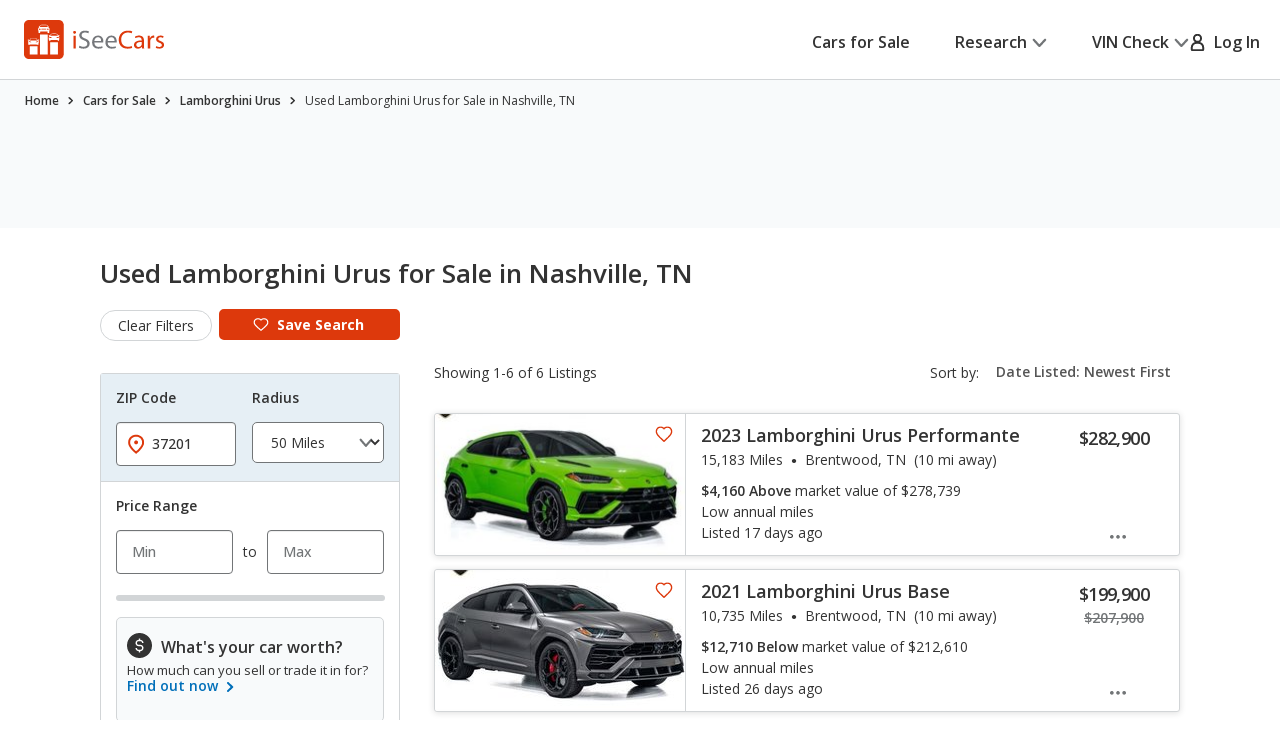

--- FILE ---
content_type: text/css
request_url: https://cdn2.iseecars.com/site/6819a63e649a6225b991f212826f791457fa0f0c/v3/css/custom-table-tabs.css
body_size: 1902
content:
/*// we can't use var(--table-breakpoint) in media queries, but we can use scss variables*/
/*// make sure --table-breakpoint is defined in css before this file is included (eg: see vin-custom-table.css)*/


/* ------------------------------------------------------------ *\
	Select
\* ------------------------------------------------------------ */
.select select::-ms-expand {
    display: none;
}

/* ------------------------------------------------------------ *\
	Tabs alt
\* ------------------------------------------------------------ */
.tabs-alt {
    position: relative;
}
.tabs-alt .tabs__inner {
    max-width: 38.1rem;
    border-bottom: 0.1rem solid #D2D5D7;
}


.tabs-alt {
    min-height: 20rem;
    max-height: 60rem;
    overflow-y: scroll;
    overflow-x: hidden;
}
@media (min-width: 1024px) {
}
.tabs-alt .tabs__tbl {
    min-height: 20rem;
    max-height: 60rem;
    width: 100%;
    display: table;
    border-collapse: collapse;
    border-spacing: 0;
    border-right: 0.1rem solid #D2D5D7;
}
.tabs-alt .tabs__tbl-head {
    /*display: table-header-group;*/
    line-height: 1.532;
}
.tabs-alt .tabs__tbl-row {
    display: flex;
    -webkit-transition: background 0.4s, color 0.4s;
    transition: background 0.4s, color 0.4s;
}
.tabs-alt .tabs__tbl-row-spacer {
    display: table-row;
    height: 0.8rem;
}
.tabs-alt .tabs__tbl-row-spacer-last {
    display: table-row;
    height: 1.9rem;
}
.tabs-alt .tabs__tbl-row.is-current-tab .tabs__tbl-cell{
    color: #fff;
    background: #006FB9;
}
.tabs-alt .tabs__tbl-row .tabs__tbl-cell a {
    font-weight: 600;
}
@media (hover: hover) and (pointer: fine) {
    .tabs-alt .tabs__tbl-cell a:hover {
        text-decoration: underline;
    }
}
.tabs-alt .tabs__tbl-row.is-current-tab .tabs__tbl-cell a {
    color: #fff;
}
.tabs-alt .tabs__tbl-row.is-current-tab .tabs__tbl-cell a svg {
    color: #fff;
    -webkit-transform: rotate(180deg) translateY(50%);
    -ms-transform: rotate(180deg) translateY(50%);
    transform: rotate(180deg) translateY(50%);
}
.tabs-alt .tabs__tbl-head-cell {
    align-content: center;
    display: table-cell;
    padding: 1rem;
    vertical-align: middle;
    height: 5.3rem;
}
.tabs-alt .tabs__tbl-head-cell:first-child {
    /*padding-left: 1.8rem;*/
    flex: 0 0 31%;
    width: 35.7%;
    align-content: center;
}
.tabs-alt .tabs__tbl-head-cell strong {
    font-weight: 600;
}
.tabs-alt .tabs__tbl-cell {
    display: table-cell;
    padding: 0.5rem 1rem;
    vertical-align: middle;
    flex: 1 1;
    min-height: 4.8rem;
}
@media (min-width: 1024px) {
    .tabs-alt .tabs__tbl-cell {
        padding-top: .9rem;
    }
}
.tabs-alt .tabs__tbl-cell:first-child {
    overflow-x: hidden;
    text-overflow: ellipsis;
    width: 35.7%;
    flex: 0 0 31%;
    text-wrap: nowrap;
}
.tabs-alt .tabs__tbl-cell a {
    text-decoration: none;
    display: inline-block;
    position: relative;
    font-size: 1.8rem;
    color: #006FB9;
}
.tabs-alt .tabs__tbl-cell a:after {
    content: "";
    position: absolute;
    top: 0;
    left: -0.5rem;
    right: -0.5rem;
    bottom: 0;
    border: 0.2rem solid currentColor;
    opacity: 0;
    visibility: hidden;
    -webkit-transition: opacity 0.4s, visibility 0.4s;
    transition: opacity 0.4s, visibility 0.4s;
}
.tabs-alt .tabs__tbl-cell a:focus-visible:after {
    opacity: 1;
    visibility: visible;
}
.tabs-alt .tabs__tbl-cell a svg {
    display: none;
    color: #727577;
}
.tabs-alt .tabs__wrapper {
    position: absolute;
    left: 38.1rem;
    right: 0;
    top: 0;
    bottom: 0;
    border-bottom: 0.1rem solid #D2D5D7;
    -webkit-box-orient: vertical;
    -webkit-box-direction: normal;
    -ms-flex-flow: column nowrap;
    flex-flow: column nowrap;
}
.tabs-alt .tabs__tbl-row.is-current-tab .tabs__wrapper {
    display: -webkit-box;
    display: -ms-flexbox;
    display: flex;
}
.tabs-alt .tab__table:not(.tab__table--sticky) {
    overflow: auto;
    -webkit-box-flex: 1;
    -ms-flex: auto;
    flex: auto;
}
.tabs-alt .tab__table--sticky {
    position: sticky;
    top: 0;
    left: 0;
    right: 0;
    background: #fff;
}
.tabs-alt .tab__table--sticky:after {
    content: "";
    position: absolute;
    bottom: 0;
    left: -0.2rem;
    right: 0;
    border-bottom: 0.1rem solid #D2D5D7;
}
.tabs-alt .tab__table--sticky thead th {
    text-transform: capitalize;
    padding: 0.5rem 1rem 0.5rem 0;
    height: 5.4rem;
    text-align: left;
    font-weight: 600;
}
.tabs-alt #tab-safest thead th {
    text-transform: none;
}

.tabs-alt .tab__table--sticky thead th:first-child {
    padding-left: 8%;
    width: 62.7%;
}
.tabs-alt .tab__table tbody {
    counter-reset: tab-row-number;
}
.tabs-alt .tab__table tbody tr {
    counter-increment: tab-row-number;
}
.tabs-alt .tab__table tbody tr:nth-child(odd) {
    background: #F8FAFB;
}
.tabs-alt .tab__table-row-highlighted {
    font-size: 2rem;
    font-weight: 600;
    height: 7.3rem;
}
.tabs-alt .tab__table tbody td {
    padding-bottom: 0.1rem;
    padding: 0.5rem 1rem 0.5rem 0.6rem;
    height: 4.28rem;
}
.tabs-alt .tab__table tbody td:first-child {
    padding-left: 8%;
    width: 62.7%;
}
.tabs-alt .tab__table tbody td:first-child:before {
    content: counter(tab-row-number) ".";
    margin-right: 0.5rem;
    display: inline-block;
    min-width: 2.7rem;
}
/* ------------------------------------------------------------ *\
	Tabs
\* ------------------------------------------------------------ */
.tabs .tabs__head:after {
    content: "";
    position: absolute;
    top: 0;
    right: 0;
    background: -webkit-gradient(linear, right top, left top, from(#FFF), to(rgba(255, 255, 255, 0)));
    background: linear-gradient(270deg, #FFF 0%, rgba(255, 255, 255, 0) 100%);
    display: none;
    width: 4.1rem;
    height: 100%;
}
.tabs__body {
    border-top: 0.1rem solid #D2D5D7;
}
.tabs .nav-bodytype-tabs {
    border-top: 0.1rem solid #D2D5D7;
    font-size: 1.6rem;
    line-height: 1.5;
    padding-left: 1.5rem;
}
.tabs .nav-bodytype-tabs ul {
    display: -webkit-box;
    display: -ms-flexbox;
    display: flex;
    -ms-flex-wrap: wrap;
    flex-wrap: wrap;
}
.tabs .nav-bodytype-tabs li {
    margin-right: 5.05rem;
}
.tabs .nav-bodytype-tabs li:last-child {
    margin-right: 0;
}
.tabs .nav-bodytype-tabs li.is-current-tab a:before {
    opacity: 1;
    visibility: visible;
}
.tabs .nav-bodytype-tabs a {
    text-decoration: none;
    display: inline-block;
    padding: 1.2rem 0;
    position: relative;
}
.tabs .nav-bodytype-tabs a:before {
    content: "";
    position: absolute;
    bottom: -0.1rem;
    left: 0;
    right: 0;
    background: #DD390C;
    height: 0.3rem;
    opacity: 0;
    visibility: hidden;
}
.tabs .nav-bodytype-tabs a:after {
    content: "";
    position: absolute;
    top: 0;
    left: -0.5rem;
    right: -0.5rem;
    bottom: 0;
    border: 0.2rem solid currentColor;
    opacity: 0;
    visibility: hidden;
    /*-webkit-transition: opacity 0.4s, visibility 0.4s;*/
    /*transition: opacity 0.4s, visibility 0.4s;*/
}
.tabs .nav-bodytype-tabs a:focus-visible:after {
    opacity: 1;
    visibility: visible;
}
.tabs .tab {
    display: none;
}
.tabs .tab.is-current-tab {
    display: block;
}

.nhtsa_header {
    border-bottom: 0.1rem solid #D2D5D7;
    /* Same padding and height as .tabs-alt .tabs__tbl-head-cell */
    padding: 1.3rem 0 1.7rem 3rem;
    height: 5.4rem;
}
.nhtsa_body {
    margin: 3rem;
    @media (max-width: 1023px) {
        margin: 0 1.2rem 1.2rem;
    }
}
.nhtsa_body_cell + .nhtsa_body_cell{
    margin-top: .7rem;
}
.nhtsa_body_cell {
    border-radius: .8rem;
    background: #F8FAFB;
    @media (max-width: 1023px) {
        padding: .5rem 1.6rem;
    }
}
.complaint-info-flex {
    font-size: 14px;
    display: flex;
    justify-content: space-between;
    @media (max-width: 1023px) {
        flex-wrap: wrap;
        column-gap: .2rem;
    }
}
.tabs-alt .tabs__tbl-head .tabs__tbl-row {
    border-bottom: 0.1rem solid #D2D5D7;
}
.tabs-alt .tabs__tbl-body {

    .tabs-alt .tabs__tbl-body {
        display: block;
    }

    .tabs-alt .tabs__tbl-body .tabs__tbl-row {
        border-bottom: 0.1rem solid #D2D5D7;
    }

    .tabs-alt .tabs__tbl-row {
        display: -webkit-box;
        display: -ms-flexbox;
        display: flex;
        -ms-flex-wrap: wrap;
        flex-wrap: wrap;
    }

    .tabs-alt .tabs__tbl-row-spacer {
        display: none;
    }

    .tabs-alt .tabs__tbl-row-spacer-last {
        display: none;
    }

    .tabs-alt .tabs__tbl {
        display: block;
        min-height: auto;
        border-right: 0;
        font-size: 1.4rem;
        line-height: 1.36;
    }

    .tabs-alt .tabs__inner {
        max-width: 30rem;
    }

    .tabs-alt .tabs__inner {
        max-width: 100%;
    }
}

.load_list_trigger:focus,
.load_list_trigger:hover {
    text-decoration: none;
}

/*.tabs__tbl-row.is-current-tab .load_list_trigger,*/
.tabs-alt .tabs__tbl-row .load_list_trigger:hover,
.tabs-alt .tabs__tbl-row.is-current-tab .load_list_trigger,
.tabs-alt .tabs__tbl-row.is-current-tab .load_list_trigger .semibold,
.tabs-alt .tabs__tbl-row.is-current-tab .tabs__tbl-cell,
.tabs-alt .tabs__tbl-row.is-current-tab .tabs__tbl-cell.semibold {
    font-weight: bold;
    color: #fff;
    background: #006FB9;
}



--- FILE ---
content_type: text/xml
request_url: https://sts.us-east-1.amazonaws.com/
body_size: 2054
content:
<AssumeRoleWithWebIdentityResponse xmlns="https://sts.amazonaws.com/doc/2011-06-15/">
  <AssumeRoleWithWebIdentityResult>
    <Audience>us-east-1:5b3bdc73-95c4-4d98-9c6d-d8827c9cc4e2</Audience>
    <AssumedRoleUser>
      <AssumedRoleId>AROAQIC2LZDDJOHMGZG6O:cwr</AssumedRoleId>
      <Arn>arn:aws:sts::017369385158:assumed-role/RUM-Monitor-us-east-1-017369385158-2222005809361-Unauth/cwr</Arn>
    </AssumedRoleUser>
    <Provider>cognito-identity.amazonaws.com</Provider>
    <Credentials>
      <AccessKeyId>ASIAQIC2LZDDES3WM6UT</AccessKeyId>
      <SecretAccessKey>jCymm0ZJ+hfuF7JQGeYx0yOOnURBvsIxRlwdM3bk</SecretAccessKey>
      <SessionToken>IQoJb3JpZ2luX2VjEIn//////////wEaCXVzLWVhc3QtMSJHMEUCIQCQY5y9cZ8SAJaZ7zp2YeiRWIHPjnh4USwQex8XDis7mAIgBV94aVN6C6Ibvm/tczvifJMuuH6HJ6+0eBz02/[base64]/xxpIuUELSnI9ic7rYal7tJI80mSCx5sMoT3Ul6MMOW6LrF1sifgh/YwVMi3mujTV5bEPekvcTVt3/ubUICNQYq2E+bGZjPxkaH/NcEWjJ+9wiyl+A/cIrgO0Fzzkuyb1M4YYjazZ5dw6xqbsU9bJeuELFluRPi0u9KTZdFE38bCytbQ3XGf/dNy32AioW0DrvwiTauRjUCo6OlaPgTUGKy6MIOy5W9XvxaM3PnKIQGjrMOz5XIw1PXhywY6hQLBuhCFRghot3U2TuHarkEDf8a+GSbR/LHHc1Q59xNQimyYTibtlra36ZT/[base64]/7SvscfVbxAbI5F25Z2NfNZ4zufs660fK0jHWTF4PohS5q3wg=</SessionToken>
      <Expiration>2026-01-27T09:44:04Z</Expiration>
    </Credentials>
    <SubjectFromWebIdentityToken>us-east-1:040b4bc8-c684-c650-d833-2be9c2b45563</SubjectFromWebIdentityToken>
  </AssumeRoleWithWebIdentityResult>
  <ResponseMetadata>
    <RequestId>27514a76-5c34-4947-a6fc-1a190acb70db</RequestId>
  </ResponseMetadata>
</AssumeRoleWithWebIdentityResponse>
